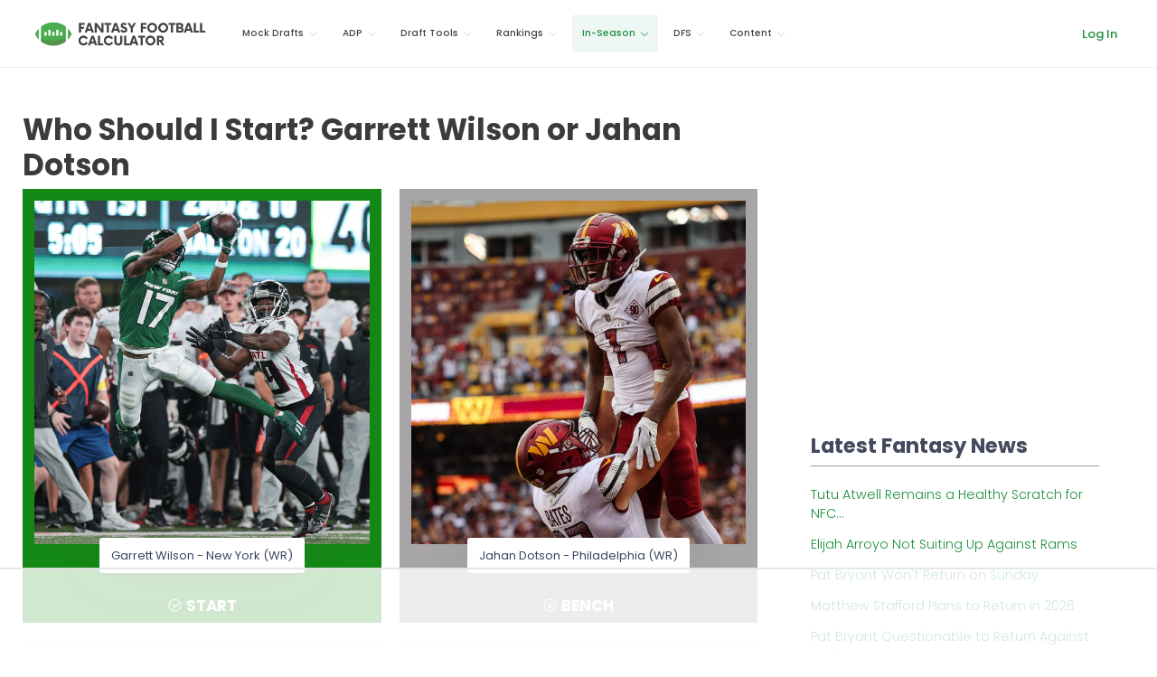

--- FILE ---
content_type: text/html
request_url: https://api.intentiq.com/profiles_engine/ProfilesEngineServlet?at=39&mi=10&dpi=936734067&pt=17&dpn=1&iiqidtype=2&iiqpcid=0b242edd-3d8b-4aff-ab6d-b21a9bc6a157&iiqpciddate=1769391358605&pcid=7bc1be5b-5cca-4e7c-a157-fdbc5d42f1e6&idtype=3&gdpr=0&japs=false&jaesc=0&jafc=0&jaensc=0&jsver=0.33&testGroup=A&source=pbjs&ABTestingConfigurationSource=group&abtg=A&vrref=https%3A%2F%2Ffantasyfootballcalculator.com
body_size: 51
content:
{"abPercentage":97,"adt":1,"ct":2,"isOptedOut":false,"data":{"eids":[]},"dbsaved":"false","ls":true,"cttl":86400000,"abTestUuid":"g_cf11acd7-856d-4358-85b9-7322cd539bb6","tc":9,"sid":1172853064}

--- FILE ---
content_type: text/html; charset=utf-8
request_url: https://www.google.com/recaptcha/api2/aframe
body_size: 269
content:
<!DOCTYPE HTML><html><head><meta http-equiv="content-type" content="text/html; charset=UTF-8"></head><body><script nonce="xOXhsjqXCM9l8oKPjMBBhA">/** Anti-fraud and anti-abuse applications only. See google.com/recaptcha */ try{var clients={'sodar':'https://pagead2.googlesyndication.com/pagead/sodar?'};window.addEventListener("message",function(a){try{if(a.source===window.parent){var b=JSON.parse(a.data);var c=clients[b['id']];if(c){var d=document.createElement('img');d.src=c+b['params']+'&rc='+(localStorage.getItem("rc::a")?sessionStorage.getItem("rc::b"):"");window.document.body.appendChild(d);sessionStorage.setItem("rc::e",parseInt(sessionStorage.getItem("rc::e")||0)+1);localStorage.setItem("rc::h",'1769391367076');}}}catch(b){}});window.parent.postMessage("_grecaptcha_ready", "*");}catch(b){}</script></body></html>

--- FILE ---
content_type: text/plain
request_url: https://rtb.openx.net/openrtbb/prebidjs
body_size: -234
content:
{"id":"ea5211a9-ea5a-4051-9d4d-fc49d86da306","nbr":0}

--- FILE ---
content_type: text/plain; charset=UTF-8
request_url: https://at.teads.tv/fpc?analytics_tag_id=PUB_17002&tfpvi=&gdpr_consent=&gdpr_status=22&gdpr_reason=220&ccpa_consent=&sv=prebid-v1
body_size: 56
content:
NmZjOGU0MzQtMjkyZi00MDIzLTliNDgtY2I0MDJjYTcxMjBjIzMtNg==

--- FILE ---
content_type: text/plain
request_url: https://rtb.openx.net/openrtbb/prebidjs
body_size: -234
content:
{"id":"edd0ea76-b94d-4989-89cc-fb285dc83d53","nbr":0}

--- FILE ---
content_type: text/plain
request_url: https://rtb.openx.net/openrtbb/prebidjs
body_size: -234
content:
{"id":"7e7203c2-9891-4c65-9a28-ce4cdc196cd6","nbr":0}

--- FILE ---
content_type: text/plain
request_url: https://rtb.openx.net/openrtbb/prebidjs
body_size: -87
content:
{"id":"65677d27-4eb1-4269-a760-7225816c5903","nbr":0}

--- FILE ---
content_type: text/plain
request_url: https://rtb.openx.net/openrtbb/prebidjs
body_size: -234
content:
{"id":"00808468-5b9a-4814-9c88-903392be5be2","nbr":0}

--- FILE ---
content_type: text/plain
request_url: https://rtb.openx.net/openrtbb/prebidjs
body_size: -234
content:
{"id":"6b9e469e-0daa-4e83-95c5-b0ea8c0cb0aa","nbr":0}

--- FILE ---
content_type: text/plain
request_url: https://rtb.openx.net/openrtbb/prebidjs
body_size: -234
content:
{"id":"3dc79d93-ec5a-4c27-8535-4bc099c27a8a","nbr":0}

--- FILE ---
content_type: text/plain
request_url: https://rtb.openx.net/openrtbb/prebidjs
body_size: -234
content:
{"id":"b6f4a112-e95f-42ee-adb5-0d1dfab46289","nbr":0}

--- FILE ---
content_type: text/plain
request_url: https://rtb.openx.net/openrtbb/prebidjs
body_size: -234
content:
{"id":"2a391d22-2dcb-4fbb-8f97-7a1a8e3e2550","nbr":0}